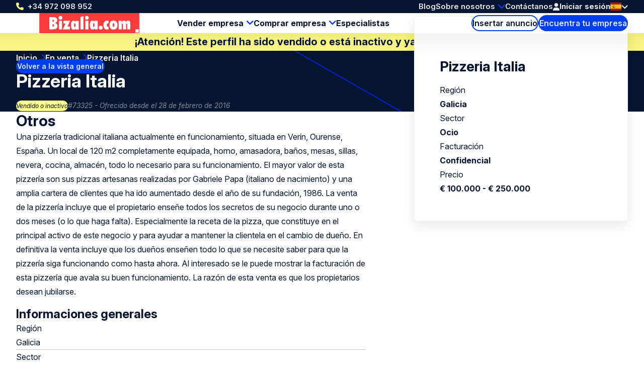

--- FILE ---
content_type: text/html; charset=UTF-8
request_url: https://www.bizalia.com/en-venta/73325/pizzeria-italia
body_size: 7059
content:
<!doctype html>
<html class="ws-btkes" lang="es">
<head>
    <meta charset="utf-8">
    <meta name="viewport" content="width=device-width, initial-scale=1">

            <link rel="preconnect" href="https://fonts.googleapis.com">
        <link rel="preconnect" href="https://fonts.gstatic.com" crossorigin>
        <link href="https://fonts.googleapis.com/css2?family=Inter:ital,opsz,wght@0,14..32,100..900;1,14..32,100..900&family=Kalam:wght@300;400;700&display=swap" rel="stylesheet">
    
        

                                                                                                                                                                                                                                            
                
                                
                <title>Pizzeria Italia Galicia | 73325 | En ve | Bizalia.com</title><meta name="description" content="Ofertado: Pizzeria Italia Galicia Ocio | 73325 | En venta | Hacer clic y sales y el sitio web el mayor sitio de adquisición de empresas en los Países...">                <meta property="og:image" content="https://www.bizalia.com/uploads/media/1200x628/04/12314-bizalia-og.png"/>
            <meta name="robots" content="index,follow"/><link rel="alternate" href="-venta/73325/pizzeria-italia" hreflang="x-default"/>
                                            <link rel="alternate" href="-venta/73325/pizzeria-italia" hreflang="es"/>
                    
                                            <link rel="alternate" href="https://www.bizalia.com/en/for-sale/73325/pizzeria-italia" hreflang="en"/>
                    <link rel="canonical" href="https://www.bizalia.com/en-venta/73325/pizzeria-italia"/>            <meta property="og:title" content="Pizzeria Italia Galicia | 73325 | En venta | Ocio En venta | Empresa compradora - capataces"/>
                <meta property="og:description" content=""/>
    
                        <meta property="og:image" content="https://www.bizalia.com/bundles/clientwebsite/img/og/leisure.jpg"/>
            
    <meta property="og:image:width" content="1200" />
    <meta property="og:image:height" content="628" />
    <meta property="og:type" content="website" />
    <meta property="og:url" content="https://www.bizalia.com/en-venta/73325/pizzeria-italia" />
    <meta property="og:site_name" content="Bedrijventekoop.nl de grootste bedrijfsovernamesite voor bedrijf verkopen, bedrijf kopen, bedrijfsovername"/>

            <link rel="stylesheet" href="/assets/dist/assets/main-ADcfj9n2.css">
    
    <!-- Google Tag Manager -->
    <script>(function(w,d,s,l,i){w[l]=w[l]||[];w[l].push({'gtm.start':
                new Date().getTime(),event:'gtm.js'});var f=d.getElementsByTagName(s)[0],
            j=d.createElement(s),dl=l!='dataLayer'?'&l='+l:'';j.async=true;j.src=
            'https://www.googletagmanager.com/gtm.js?id='+i+dl;f.parentNode.insertBefore(j,f);
        })(window,document,'script','dataLayer','GTM-WMKF3QM');</script>
    <!-- End Google Tag Manager --></head>
<body>
    <!-- Google Tag Manager (noscript) -->
    <noscript><iframe src="https://www.googletagmanager.com/ns.html?id=GTM-WMKF3QM"
                      height="0" width="0" style="display:none;visibility:hidden"></iframe></noscript>
    <!-- End Google Tag Manager (noscript) -->
    
    <header>
    <div class="header-top-wrap container">
        <div class="header-top">
            <a class="return-home-link" href="https://www.bizalia.com/">
                <i class="ico-house-sharp-solid"></i>
                Bizalia.com            </a>
                            <a class="phone hidden-mobile hidden-tablet" href="tel://+34972098952">+34 972 098 952</a>
            
            <button aria-expanded="false" aria-controls="mobile-menu" aria-label="Open menu" class="mobile-menu-toggle hidden-desktop">
                <i class="ico-bars-solid"></i>
                <i class="ico-xmark-solid"></i>
            </button>

            <span class="flex-spacer"></span>
            <a href="https://www.bizalia.com/" class="logo hidden-desktop"></a>
            <span class="flex-spacer"></span>

            <nav id="topmenu" class="hidden-mobile hidden-tablet">
    <ul>
            <li><a href="/blog">Blog</a></li>
        <li class="children">
            <a href="https://www.bizalia.com/sobre-nosotros">Sobre nosotros</a>
                            <div>
                    <div>
                        <ul>
                                                            <li>
                                    <a href="https://www.bizalia.com/sobre-nosotros/red-internacional">Red internacional</a>
                                </li>
                                                    </ul>
                    </div>
                </div>
                    </li>
        <li><a href="/contacto">Contáctanos</a></li>
        </ul>
</nav>
            <span class="header-account" id="header-account">
                <a class="link" href="/login"><i class="ico-user-solid"></i><span class="text">Iniciar sesión</span></a>
    
            
    </span>

            <a href="https://www.bizalia.com/en-venta" class="btn-header-search-mobile search hidden-desktop" aria-label="Search">
                <i class="ico-magnifying-glass-solid"></i>
            </a>

            <div class="lang-switcher desktop">
    <a href="#" data-ul="flags">
        <img width="22" height="16" src="/bundles/clientwebsite/img/flags/es.svg?ver=1.2.26" />
        <i class="ico-chevron-down-solid"></i>
    </a>

    
    <ul class="ul-flags">
                                    <li>
                    <a href="https://www.bizalia.com/en-venta/73325/pizzeria-italia">
                        <img width="22" height="16" src="/bundles/clientwebsite/img/flags/es.svg?ver=1.2.26" />
                    </a>
                </li>
                                                <li>
                    <a href="https://www.bizalia.com/en/for-sale/73325/pizzeria-italia">
                        <img width="22" height="16" src="/bundles/clientwebsite/img/flags/gb.svg?ver=1.2.26" />
                    </a>
                </li>
                        </ul>
</div>                    </div>
    </div>

        <div class="header-bottom-wrap container hidden-mobile hidden-tablet">
        <div class="header-bottom">
            <a href="https://www.bizalia.com/" class="logo"></a>

            <nav id="mainmenu" class="hidden-mobile hidden-tablet">
    <ul>
        <li class="children open">
            <a href="https://www.bizalia.com/vender-empresa">Vender empresa</a>
            <div>
                <div>
                    <ul>
                        <li>
                            <a href="https://www.bizalia.com/perfil-nuevo/inicia-la-venta-de-tu-empresa-aqui">Insertar perfil de venta</a>
                        </li>
                        <li>
                            <a href="/compradores">Se buscan empresas</a>
                        </li>
                        <li>
                            <a href="https://www.bizalia.com/valoracion">Valoración de la empresa</a>
                        </li>
                    </ul>
                </div>
            </div>
        </li>
        <li class="children">
            <a href="https://www.bizalia.com/comprar-empresa">Comprar empresa </a>
            <div>
                <div>
                    <ul>
                        <li>
                            <a href="https://www.bizalia.com/perfil-nuevo/empieza-a-comprar-tu-empresa-aqui">Insertar perfil de compra</a>
                        </li>
                        <li>
                            <a href="/en-venta">Empresas en venta</a>
                        </li>
                    </ul>
                </div>
            </div>
        </li>

        <li>
            <a href="/especialistas">Especialistas</a>
        </li>

            </ul>
</nav>

            <span class="flex-spacer"></span>

            <a href="https://www.bizalia.com/perfil-nuevo" class="btn-hollow icon-rarr">Insertar anuncio</a>

            <a href="https://www.bizalia.com/en-venta" class="search hidden-mobile hidden-tablet btn-solid icon-search">Encuentra tu empresa</a>
        </div>
    </div>
    </header>

                <div class="container business-inactive-banner">
            <div>¡Atención! Este perfil ha sido vendido o está inactivo y ya no está disponible</div>
        </div>
    
    <section class="hero container">
        <span class="back-link">
            <a href="/en-venta" class="btn-solid btn-xs icon-rarr icon-180 icon-before">Volver a la vista general</a>
        </span>

        <nav aria-label="Breadcrumb" class="breadcrumb">
    <ol>
        
                                    <li>
                    <a href="/" >
                        Inicio
                    </a>
                </li>
                            <li>
                    <a href="/en-venta" >
                        En venta
                    </a>
                </li>
                            <li>
                    <a href="/en-venta/73325/pizzeria-italia" aria-current="page">
                        Pizzeria Italia
                    </a>
                </li>
                        </ol>
</nav>
        <div class="for-item-show flow">
            <h1>
                
                Pizzeria Italia

                            </h1>
            <div class="meta">
                <span class="chip">Vendido o inactivo</span>
                <span class="light">#73325 - Ofrecido desde el 28 de febrero de 2016</span>
            </div>
        </div>
    </section>

    <main class="container">
            <div class="item-show">
        <article class="flow">
                                    <h2>Otros</h2>
        Una pizzería tradicional italiana actualmente en funcionamiento, situada en Verín, Ourense, España. Un local de 120 m2 completamente equipada, horno, amasadora, baños, mesas, sillas, nevera, cocina, almacén, todo lo necesario para su funcionamiento.
El mayor valor de esta pizzería son sus pizzas artesanas realizadas por Gabriele Papa (italiano de nacimiento) y una amplia cartera de clientes que ha ido aumentado desde el año de su fundación, 1986.
La venta de la pizzería incluye que el propietario enseñe todos los secretos de su negocio durante uno o dos meses (o lo que haga falta). Especialmente la receta de la pizza, que constituye en el principal activo de este negocio y para ayudar a mantener la clientela en el cambio de dueño. En definitiva la venta incluye que los dueños enseñen todo lo que se necesite saber para que la pizzería siga funcionando como hasta ahora.
Al interesado se le puede mostrar la facturación de esta pizzería que avala su buen funcionamiento. La razón de esta venta es que los propietarios desean jubilarse.
    
                <div class="attributes">
    <h2>Informaciones generales</h2>

    <div class="attribute">
        <div class="label">Región</div>
        <div class="value">
                            Galicia
                    </div>
    </div>

    <div class="attribute">
        <div class="label">Sector</div>
        <div class="value">
                                                Ocio
                                    </div>
    </div>

    <div class="attribute">
        <div class="label">Tipo empresa</div>
        <div class="value">
                                                Restaurantes
                                    </div>
    </div>

            <div class="attribute">
            <div class="label">Entidad legal</div>
            <div class="value">
                                    Otra
                            </div>
        </div>
    
            <div class="attribute">
            <div class="label">Tipo de transacción</div>
            <div class="value">
                                    Fusión
                            </div>
        </div>
    
            <div class="attribute">
            <div class="label">Fase de vida de la empresa</div>
            <div class="value">
                                    Consolidado
                            </div>
        </div>
    
        <div class="attribute">
        <div class="label">Número de empleados</div>
        <div class="value">&lt; 5</div>
    </div>
    
    <div class="attribute">
                    <div class="label">Tipo Comprador</div>
            <div class="value">
                            <ul>
                                            <li>Candidato a MBI</li>
                                            <li>Adquisición estratégica</li>
                                    </ul>
                        </div>
            </div>


    <h2>Información financiera</h2>

        <div class="attribute">
            <div class="label">Facturación en el último ejercicio</div>
            <div class="value">
                                    Confidencial                            </div>
    </div>
    
        <div class="attribute">
            <div class="label">Precio de venta</div>
            <div class="value">
                                    € 100.000 - € 250.000
                            </div>
    </div>
    
        <div class="attribute">
            <div class="label">Ganancias antes de impuestos</div>
            <div class="value">
                                    Confidential                            </div>
    </div>
        
</div>
            
                    </article>

        <aside>
            <div class="info-box sticky flow">
                <h2>Pizzeria Italia</h2>

                <div class="attributes">
                    <div class="attribute">
                        <div class="label">Región</div>
                        <div class="value">Galicia</div>
                    </div>
                    <div class="attribute">
                        <div class="label">Sector</div>
                        <div class="value">
                                                            Ocio
                                                    </div>
                    </div>
                    <div class="attribute">
                        <div class="label">Facturación</div>
                        <div class="value">
                                                            Confidencial                                                    </div>
                    </div>
                    <div class="attribute">
                        <div class="label">Precio</div>
                        <div class="value">
                                                            € 100.000 - € 250.000
                                                    </div>
                    </div>
                </div>

                            </div>
        </aside>
    </div>

                <div class="related">
        <h2 class="text-center">Perfiles seleccionados para usted:</h2>

        
        <div class="swiper swiper-business-related">
            <div class="swiper-wrapper">
                            <div class="swiper-slide">
                    <div class="simple-list-item flow listing-list-item">
    <h3>
                <a href="/en-venta/109807/bar-restaurante-madrid">
            Bar - restaurante (Madrid)
        </a>
    </h3>

    <div class="meta">
        <span>#109807</span>
        <span>Ofrecido desde el 8 de octubre de 2025</span>
    </div>

    <ul class="attributes">
        <li><span class="icon-pin"></span> Madrid</li>
        <li><span class="icon-pig"></span> € 0 - € 100.000</li>
        <li><span class="icon-tag"></span> Ocio</li>
    </ul>

    <p class="excerpt" style="--_max-lines: 3;">Bar - Restaurante ubicado dentro de un Club Deportivo y privado muy conocido.

Lo componen más de 1.600 socios por lo que la afluencia de clientes esta asegurada.

En temporada alta cuando se abre la piscina la facturación media es de 60.000€/mes. En temporada baja se reduce a 20.000€
</p>

    <p><a href="/en-venta/109807/bar-restaurante-madrid" class="btn-solid icon-rarr">Ver este perfil</a></p>
</div>

                </div>
                            <div class="swiper-slide">
                    <div class="simple-list-item flow listing-list-item">
    <h3>
                <a href="/en-venta/109750/restaurante-eixample-barcelona">
            Restaurante - Eixample (Barcelona)
        </a>
    </h3>

    <div class="meta">
        <span>#109750</span>
        <span>Ofrecido desde el 29 de septiembre de 2025</span>
    </div>

    <ul class="attributes">
        <li><span class="icon-pin"></span> España</li>
        <li><span class="icon-pig"></span> € 500.000 - € 1.000.000</li>
        <li><span class="icon-tag"></span> Ocio</li>
    </ul>

    <p class="excerpt" style="--_max-lines: 3;">Se traspasa restaurante con licencia C3 en pleno funcionamiento. Oportunidad única, ya que está ubicado en una zona clave de Barcelona (CP: 08906). 

Superficie: 300 m². 

Aforo: 100 comensales + personal de servicio. 

Facturación anual: 1.4 Millones de Euros. 
</p>

    <p><a href="/en-venta/109750/restaurante-eixample-barcelona" class="btn-solid icon-rarr">Ver este perfil</a></p>
</div>

                </div>
                            <div class="swiper-slide">
                    <div class="simple-list-item flow listing-list-item">
    <h3>
                <a href="/en-venta/109602/venta-empresa-hosteleria">
            Venta Empresa Hostelería
        </a>
    </h3>

    <div class="meta">
        <span>#109602</span>
        <span>Ofrecido desde el 19 de agosto de 2025</span>
    </div>

    <ul class="attributes">
        <li><span class="icon-pin"></span> Comunidad Valenciana</li>
        <li><span class="icon-pig"></span> € 0 - € 100.000</li>
        <li><span class="icon-tag"></span> Ocio</li>
    </ul>

    <p class="excerpt" style="--_max-lines: 3;">Somos una S.L, que tiene una concesión del ayuntamiento de un local ( bar / restaurante/ cafetería)
</p>

    <p><a href="/en-venta/109602/venta-empresa-hosteleria" class="btn-solid icon-rarr">Ver este perfil</a></p>
</div>

                </div>
                            <div class="swiper-slide">
                    <div class="simple-list-item flow listing-list-item">
    <h3>
                <a href="/en-venta/109553/restaurante-emblematico-en-la-costa-valenciana">
            Restaurante emblematico en la costa Valenciana
        </a>
    </h3>

    <div class="meta">
        <span>#109553</span>
        <span>Ofrecido desde el 29 de julio de 2025</span>
    </div>

    <ul class="attributes">
        <li><span class="icon-pin"></span> Costa mediterránea</li>
        <li><span class="icon-pig"></span> € 500.000 - € 1.000.000</li>
        <li><span class="icon-tag"></span> Ocio</li>
    </ul>

    <p class="excerpt" style="--_max-lines: 3;">Restaurante emblemático (desde 1980) de cocina italiana en la zona de la Platja Grau i Platja, Gandía (Valencia).  Ubicado en el centro de la Playa de Gandía, el restaurante ofrece una atmósfera acogedora y magníficas vistas al Mediterráneo.  El restaurant está situado frente al mar, donde el encanto de la comida se fusiona con los sabores frescos y vibrantes de la cocina mediterránea.
</p>

    <p><a href="/en-venta/109553/restaurante-emblematico-en-la-costa-valenciana" class="btn-solid icon-rarr">Ver este perfil</a></p>
</div>

                </div>
                        </div>

            <div class="swiper-nav">
                <div class="swiper-dots"></div>

                <button aria-label="Previous slide" class="swiper-prev icon-rarr icon-180"></button>
                <button aria-label="Next slide" class="swiper-next icon-rarr"></button>
            </div>

            <div class="text-center">
                <a href="https://www.bizalia.com/en-venta" class="btn-hollow icon-rarr">Ver todos los perfiles</a>
            </div>
        </div>
    </div>
    
    <div class="block block-related-faqs">
        
</div>




        </main>

    

<footer>
    <div class="footer-wrap container">
        <div class="footer">
            <div>
                <h3>Bizalia.com</h3>
                <ul>
                                        <li><a href="https://www.bizalia.com/sobre-nosotros">Sobre nosotros</a></li>
                                        <li><a href="https://www.bizalia.com/condiciones-de-uso-del-website">Condiciones de uso del website</a></li>
                                        <li><a href="https://www.bizalia.com/condiciones-generales">Condiciones Generales</a></li>
                                        <li><a href="https://www.bizalia.com/politica-de-privacidad">Política de privacidad</a></li>
                                        <li><a href="https://www.bizalia.com/contacto">Contacto</a></li>
                                        <li><a href="https://www.bizalia.com/buzon-de-reclamaciones">Buzón de reclamaciones</a></li>
                                    </ul>
            </div>
            <div>
                <h3>Herramientas</h3>
                <ul>
                                        <li><a href="https://www.bizalia.com/perfil-nuevo" title="Publicar anuncio">Publicar anuncio</a></li>
                                        <li><a href="https://www.bizalia.com/valoracion" title="Valoración">Valoración</a></li>
                                        <li><a href="https://www.bizalia.com/boletin-informativo" title="Boletín Informativo">Boletín Informativo</a></li>
                                        <li><a href="https://www.bizalia.com/servicio-de-busqueda" title="Servicio de búsqueda">Servicio de búsqueda</a></li>
                                        <li><a href="https://www.bizalia.com/enlaces" title="Enlaces">Enlaces</a></li>
                                        <li><a href="https://www.bizalia.com/blog" title="Blog">Blog</a></li>
                                    </ul>
            </div>
            <div>
                <h3>Enlaces de interés</h3>
                <ul>
                                        <li><a href="https://www.bizalia.com/vender-empresa" title="Vender una empresa">Vender una empresa</a></li>
                                        <li><a href="https://www.bizalia.com/comprar-empresa" title="Comprar una empresa">Comprar una empresa</a></li>
                                        <li><a href="https://www.bizalia.com/preguntas-frecuentes" title="FAQ&#039;s">FAQ&#039;s</a></li>
                                    </ul>
            </div>
            <div>
                <h3>Síguenos</h3>
                <div class="footer-contact">
                    <div class="item">
                        <span class="hover">Llámanos: <a href="tel:+34972098952">+34 972 098 952</a></span>
                        <a href="tel:+34972098952"><i class="icon-phone"></i></a>
                    </div>
                    <div class="item">
                        <span class="hover">Envíanos un <a href="mailto:info@bizalia.com">correo electrónico</a></a></span>
                        <a href="mailto:info@bizalia.com"><i class="icon-email"></i></a>
                    </div>
                                                        </div>
                <ul>
                                                                                                        <li><a rel="nofollow noopener" target="_blank" class="social-linkedin" href="https://www.linkedin.com/company/bizalia-spain-s.l./">LinkedIn</a></li>
                        <li><a rel="nofollow noopener" target="_blank" class="social-x" href="https://twitter.com/bizalia">X</a></li>
                        <li><a rel="nofollow noopener" target="_blank" class="social-facebook" href="https://www.facebook.com/vendercomprarempresas/">Facebook</a></li>
                                    </ul>
            </div>
            <div>
                <h3>Otros países</h3>
                <ul>
                                        <li>
                        <a target="_blank" href="https://www.bedrijventekoop.nl">Países Bajos</a>
                    </li>
                                                                                <li>
                        <a target="_blank" href="https://www.bedrijventekoop.be">Bélgica</a>
                    </li>
                                                            <li>
                        <a target="_blank" href="https://www.firmenzukaufen.de">Alemania</a>
                    </li>
                                    </ul>
            </div>
            <div>
                <h3>Idioma</h3>
                <ul>
                                                                <li><a href="https://www.bizalia.com">Español</a></li>
                        <li><a href="https://www.bizalia.com/en">English</a></li>
                                                                            </ul>
            </div>
        </div>
    </div>

    <div class="subfooter-wrap container">
        <div class="subfooter">
            <div class="wrap">
                <span id="copy">&copy; Bizalia.com</span>
                                <a href="/european-commission-code-of-conduct">
                    <img src="/images/eu-coc.svg?ver=1.2.26" width="104" height="30" alt="European commission code of conduct logo" loading="lazy">
                </a>
            </div>

            <span class="flex-spacer"></span>

                        <a id="footer-juist" target="_blank" href="https://juist.nl">Developed by <img src="/images/juist_logo.svg?ver=1.2.26" width="45" height="30" alt="Juist B.V. logo" loading="lazy"></a>
        </div>
    </div>
</footer>


<nav id="mobile-menu" class="mobile-menu" aria-modal="true" role="dialog">

    <div class="mobile-menu__body">
        <ul>
            <li class="children">
                <div>
                    <a href="https://www.bizalia.com/vender-empresa">Vender empresa</a>
                    <button class="toggle"><span></span></button>
                </div>
                <ul>
                    <div>
                        <li>
                            <a href="/perfil-nuevo/vender">Insertar perfil de venta</a>
                        </li>
                        <li>
                            <a href="/compradores">Se buscan empresas</a>
                        </li>
                        <li>
                            <a href="https://www.bizalia.com/valoracion">Valoración de la empresa</a>
                        </li>
                    </div>
                </ul>
            </li>
            <li class="children">
                <div>
                    <a href="https://www.bizalia.com/comprar-empresa">Comprar empresa </a>
                    <button class="toggle"><span></span></button>
                </div>
                <ul>
                    <div>
                        <li>
                            <a href="/perfil-nuevo/comprar">Insertar perfil de compra</a>
                        </li>
                        <li>
                            <a href="/en-venta">Empresas en venta</a>
                        </li>
                    </div>
                </ul>
            </li>
            <li>
                <a href="/especialistas">Especialistas</a>
            </li>

            

            <li class="minor">
                <a href="/blog">Blog</a>
            </li>
            
            <li class="minor children">
                <div>
                    <a href="https://www.bizalia.com/sobre-nosotros">Sobre nosotros</a>
                                            <button class="toggle"><span></span></button>
                                    </div>
                                    <ul>
                        <div>
                                                            <li>
                                    <a href="https://www.bizalia.com/sobre-nosotros/red-internacional">Red internacional</a>
                                </li>
                                                    </div>
                    </ul>
                            </li>
            <li class="minor">
                <a href="/contacto">Contáctanos</a>
            </li>
            <li class="minor">
                                                    <a href="/login"><i class="ico-user-solid"></i><span class="text">Iniciar sesión</span></a>
                            </li>
        </ul>
    </div>

    <footer>
        <a class="phone" href="tel://+34972098952">+34 972 098 952</a>
        <div class="lang-switcher mobile">
    <a href="#" data-ul="flags">
        <img width="22" height="16" src="/bundles/clientwebsite/img/flags/es.svg?ver=1.2.26" />
        <i class="ico-chevron-down-solid"></i>
    </a>

    
    <ul class="ul-flags">
                                    <li>
                    <a href="https://www.bizalia.com/en-venta/73325/pizzeria-italia">
                        <img width="22" height="16" src="/bundles/clientwebsite/img/flags/es.svg?ver=1.2.26" />
                    </a>
                </li>
                                                <li>
                    <a href="https://www.bizalia.com/en/for-sale/73325/pizzeria-italia">
                        <img width="22" height="16" src="/bundles/clientwebsite/img/flags/gb.svg?ver=1.2.26" />
                    </a>
                </li>
                        </ul>
</div>    </footer>
</nav>
        <dialog id="contact-dialog">
    <div class="dialog-header">
        <h2>¿Interesado o desea más información?</h2>
        <button class="close" aria-expanded="false" aria-controls="contact-dialog" aria-label="Close popup">&times;</button>
    </div>

    <article class="dialog-content">
        
        <div id="listing-reaction-form" class="flow"></div>
    </article>
</dialog>    <dialog id="add-favorite-dialog">
    <article class="dialog-content">
        <button class="close" aria-expanded="false" aria-controls="add-favorite-dialog" aria-label="Close popup">&times;</button>

        <h3 class="heading-icon"><span class="icon-favorites-o"></span>Guardar como favorito</h3>

        <div class="highlight">
            <p><strong>Pizzeria Italia</strong><br>Galicia</p>
            <div class="row">
                <div class="col-1-of-3">
                    <p><span class="grey">Número de perfil:</span> 73325</p>
                </div>
                <div class="col-1-of-3">
                    <p><span class="grey">Fecha de alta:</span> 28 de febrero de 2016</p>
                </div>
                <div class="col-1-of-3">
                    <p><span class="grey">Sector:</span> Ocio</p>
                </div>
            </div>
        </div>

        <br>
        <p>Por favor, identifíquese, si tiene una cuenta:<a href="/login"> Iniciar sesión</a></p>
        <p>Si no tienes una cuenta, rellena tu dirección de correo electrónico para guardar este perfil en tus favoritos. Se le enviará por correo electrónico un enlace con la creación de la contraseña.</p>

        <div id="add-favorite-form"></div>
    </article>
</dialog>
    <dialog id="mail-pdf-dialog">
    <article class="dialog-content">
        <button class="close" aria-expanded="false" aria-controls="mail-pdf-dialog" aria-label="Close popup">&times;</button>

        <h3><span class="icon-pdf"></span> Versión PDF enviada por correo</h3>
        <div class="highlight dialog-description">
            <strong>Pizzeria Italia</strong><br>
            Galicia

            <div class="row">
                <div class="col-1-of-3">
                    <p><span class="grey">Número de perfil:</span><br>73325</p>
                </div>
                <div class="col-1-of-3">
                    <p><span class="grey">Fecha de alta:</span><br>28 de febrero de 2016</p>
                </div>
                <div class="col-1-of-3">
                    <p><span class="grey">Sector:</span><br>Ocio</p>
                </div>
            </div>
        </div>

                    <p>Puede enviar este perfil por correo electrónico a usted mismo o a alguien para quien esto pueda ser interesante. Ingrese la dirección de correo electrónico y el nombre de la persona que recibe el correo electrónico a continuación y haga clic en enviar para enviar el perfil.</p>
        
        <div id="mail-pdf-form"></div>
    </article>
</dialog>
            <script type="module" src="/assets/dist/assets/main-DyUgh4Ou.js"></script>
        <script>document.addEventListener("DOMContentLoaded", () => { window.App.run({"webspace":"btkes","locale":"es","recaptcha":"6Lew7NAUAAAAAEuh8xuMx-5o40OG7CU558181OEJ","user":{"id":null,"type":null,"company":"","username":"","formOfAddress":0,"firstName":"","lastName":"","email":"","phone":"","phoneMobile":"","address":{"street":"","number":"","postcode":"","town":"","country":""},"meta":{"areYou":null,"education":null,"experience":null,"capital":null},"vatNumber":"","has_premium":false,"num_profiles":0,"num_reactions":0,"num_matches":0,"num_favorites":0}}, [{"what":"header_account","el":"#header-account","options":{"delay_execution":true,"login_url":"\/login","logout_url":"\/logout","account_url":"\/account","account_url_my_details":"\/account\/details","account_url_my_organisation":"\/account#mijn-organisatie","account_url_invoices":"\/account#facturen","favorites_url":"\/account#favorieten","trans":{"login":"Iniciar sesi\u00f3n","account_my_organisation":"Mi empresa","account_my_details":"Mis datos","account_invoices":"Facturas","account_logout":"Cerrar sesi\u00f3n"}}},{"what":"swiper","el":".swiper-business-related"}]) }); </script>
    </body>
</html>
